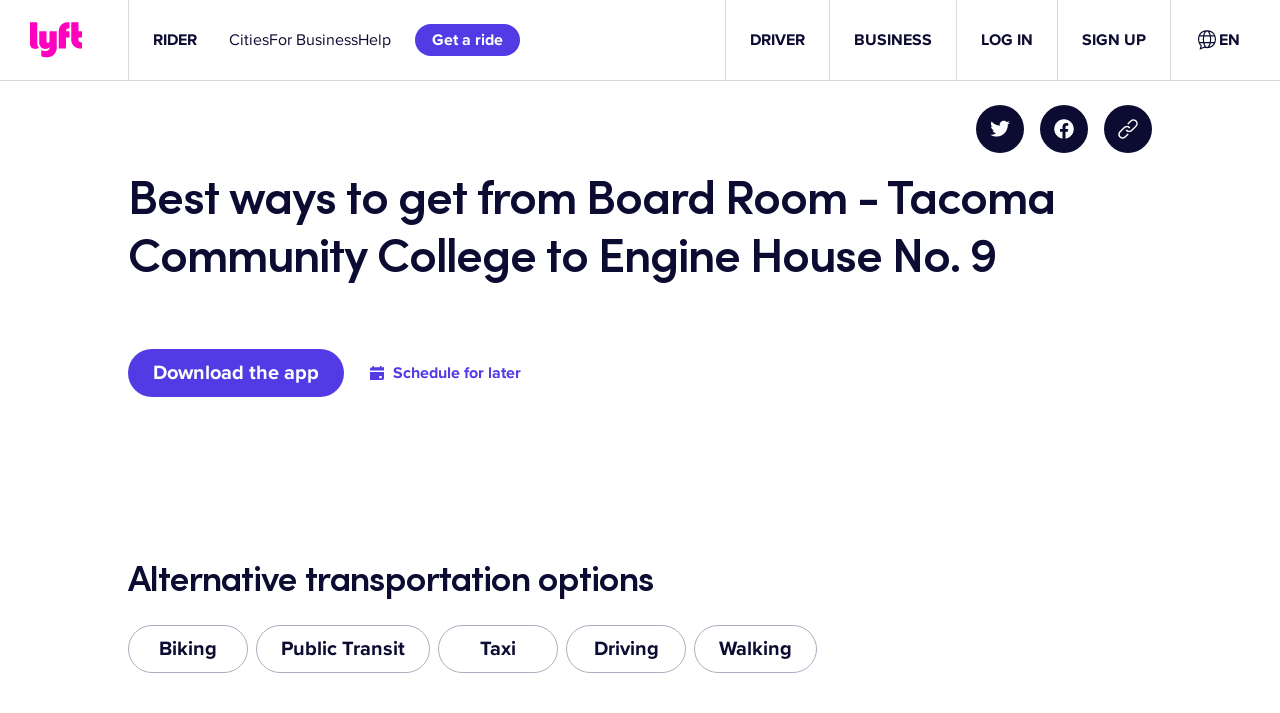

--- FILE ---
content_type: text/css
request_url: https://tags.srv.stackadapt.com/sa.css
body_size: -11
content:
:root {
    --sa-uid: '0-409a9a08-bf83-524a-63c2-005609ddbd16';
}